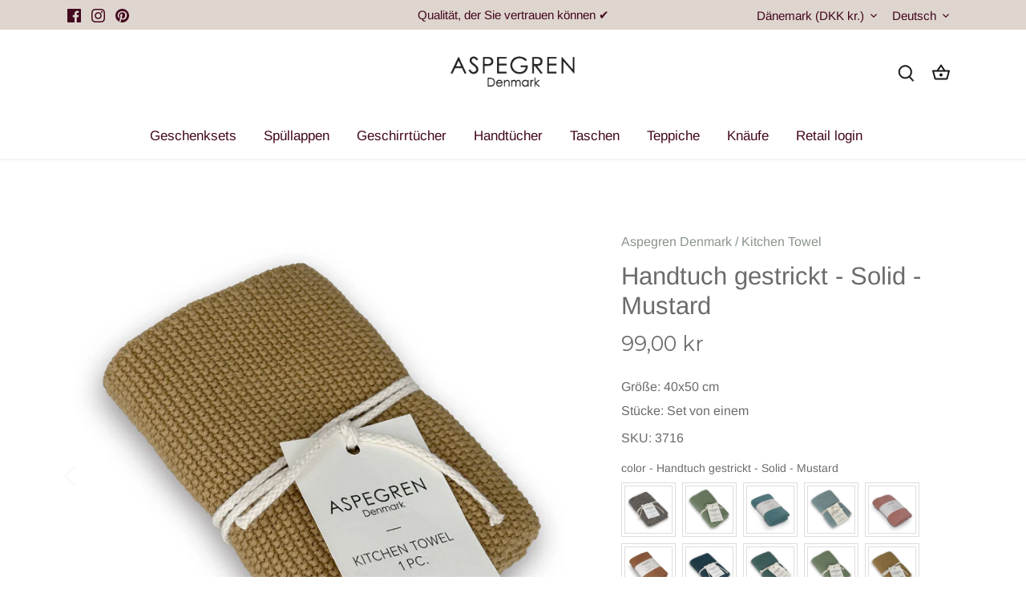

--- FILE ---
content_type: text/javascript; charset=utf-8
request_url: https://aspegren-denmark.com/de/products/wrap.js
body_size: 412
content:
{"id":8131364749469,"title":"Wrapping","handle":"wrap","description":"\u003cp\u003eAll gift items are wrapped in high quality gift wrap before being securely packaged for delivery.\u003c\/p\u003e","published_at":"2024-04-18T09:58:13+02:00","created_at":"2024-04-18T09:41:45+02:00","vendor":"Aspegren Denmark","type":"Gift","tags":[],"price":2500,"price_min":2500,"price_max":2500,"available":true,"price_varies":false,"compare_at_price":0,"compare_at_price_min":0,"compare_at_price_max":0,"compare_at_price_varies":false,"variants":[{"id":45076840349853,"title":"Wrap my order nicely","option1":"Wrap my order nicely","option2":null,"option3":null,"sku":"","requires_shipping":true,"taxable":true,"featured_image":{"id":36581628903581,"product_id":8131364749469,"position":1,"created_at":"2024-04-18T10:04:53+02:00","updated_at":"2024-04-18T10:04:53+02:00","alt":null,"width":180,"height":179,"src":"https:\/\/cdn.shopify.com\/s\/files\/1\/0570\/1101\/1741\/files\/1713426989163_1b5ef692-f0dd-4597-8726-9cbfdfc6bdcb.jpg?v=1713427493","variant_ids":[45076840349853]},"available":true,"name":"Wrapping - Wrap my order nicely","public_title":"Wrap my order nicely","options":["Wrap my order nicely"],"price":2500,"weight":0,"compare_at_price":0,"inventory_management":null,"barcode":null,"featured_media":{"alt":null,"id":29019270643869,"position":1,"preview_image":{"aspect_ratio":1.006,"height":179,"width":180,"src":"https:\/\/cdn.shopify.com\/s\/files\/1\/0570\/1101\/1741\/files\/1713426989163_1b5ef692-f0dd-4597-8726-9cbfdfc6bdcb.jpg?v=1713427493"}},"requires_selling_plan":false,"selling_plan_allocations":[]}],"images":["\/\/cdn.shopify.com\/s\/files\/1\/0570\/1101\/1741\/files\/1713426989163_1b5ef692-f0dd-4597-8726-9cbfdfc6bdcb.jpg?v=1713427493"],"featured_image":"\/\/cdn.shopify.com\/s\/files\/1\/0570\/1101\/1741\/files\/1713426989163_1b5ef692-f0dd-4597-8726-9cbfdfc6bdcb.jpg?v=1713427493","options":[{"name":"Title","position":1,"values":["Wrap my order nicely"]}],"url":"\/de\/products\/wrap","media":[{"alt":null,"id":29019270643869,"position":1,"preview_image":{"aspect_ratio":1.006,"height":179,"width":180,"src":"https:\/\/cdn.shopify.com\/s\/files\/1\/0570\/1101\/1741\/files\/1713426989163_1b5ef692-f0dd-4597-8726-9cbfdfc6bdcb.jpg?v=1713427493"},"aspect_ratio":1.006,"height":179,"media_type":"image","src":"https:\/\/cdn.shopify.com\/s\/files\/1\/0570\/1101\/1741\/files\/1713426989163_1b5ef692-f0dd-4597-8726-9cbfdfc6bdcb.jpg?v=1713427493","width":180}],"requires_selling_plan":false,"selling_plan_groups":[]}

--- FILE ---
content_type: text/javascript; charset=utf-8
request_url: https://aspegren-denmark.com/de/products/handtuch-gestrickt-solid-mustard.js?app=gfgfreegift
body_size: 1239
content:
{"id":7296865173661,"title":"Handtuch gestrickt - Solid - Mustard","handle":"handtuch-gestrickt-solid-mustard","description":"\u003cp data-mce-fragment=\"1\"\u003e\u003cspan data-mce-fragment=\"1\"\u003eBio-Öko-Küchentuch aus reiner Baumwolle. \u003cbr\u003eDie gestrickten Handtücher sind total nostalgisch wie das Zuhause Ihrer Großeltern.\u0026nbsp;Feine, gestrickte Handtücher in sanften Farben passen sehr gut zu dem simplen Stil, der in den nordischen Ländern überall auf dem Vormarsch ist.\u0026nbsp;Gestrickte Handtücher waren in der Vergangenheit sehr verbreitet - meist für die Küche oder für den Gast, aber in den letzten Jahren sind sie wieder auf dem Vormarsch. Gestrickte Gästehandtücher aus 100% Baumwolle sind sehr klassisch.\u003c\/span\u003e\u003cspan data-mce-fragment=\"1\"\u003e\u003cbr data-mce-fragment=\"1\"\u003e\u003c\/span\u003e\u003cspan data-mce-fragment=\"1\"\u003e\u003cbr data-mce-fragment=\"1\"\u003e\u003c\/span\u003e\u003cb data-mce-fragment=\"1\"\u003eProduktbeschreibung:\u003cbr\u003e\u003c\/b\u003e\u003cb data-mce-fragment=\"1\"\u003eFarbe: \u003c\/b\u003e\u003cspan data-mce-fragment=\"1\"\u003eSolid Mustard\u003cbr\u003e\u003c\/span\u003e\u003cb data-mce-fragment=\"1\"\u003eMaterial:\u003c\/b\u003e\u003cspan data-mce-fragment=\"1\"\u003e 100% Bio-Baumwolle und enthält kein Plastik\u003c\/span\u003e\u003cspan data-mce-fragment=\"1\"\u003e\u003cbr data-mce-fragment=\"1\"\u003e\u003c\/span\u003e\u003cb data-mce-fragment=\"1\"\u003eGröße:\u003c\/b\u003e\u003cspan data-mce-fragment=\"1\"\u003e \u003c\/span\u003e\u003cspan data-mce-fragment=\"1\"\u003e40 x 50 cm \/ 1er Set\u003c\/span\u003e\u003cspan data-mce-fragment=\"1\"\u003e\u003cbr data-mce-fragment=\"1\"\u003e\u003c\/span\u003e\u003cb data-mce-fragment=\"1\"\u003ePflegehinweise:\u003c\/b\u003e\u003cspan data-mce-fragment=\"1\"\u003e\u0026nbsp;60° C Maschinenwäsche.\u003cbr\u003e\u003cbr\u003e\u003c\/span\u003e\u003cspan data-mce-fragment=\"1\"\u003eEntworfen in Dänemark | Hergestellt in Indien\u003c\/span\u003e\u003c\/p\u003e","published_at":"2025-07-01T11:16:25+02:00","created_at":"2022-02-27T23:38:44+01:00","vendor":"Aspegren Denmark","type":"Kitchen Towel","tags":["Solid Mustard"],"price":9900,"price_min":9900,"price_max":9900,"available":true,"price_varies":false,"compare_at_price":0,"compare_at_price_min":0,"compare_at_price_max":0,"compare_at_price_varies":false,"variants":[{"id":42029447119005,"title":"40x50 cm \/ Set von einem","option1":"40x50 cm","option2":"Set von einem","option3":null,"sku":"3716","requires_shipping":true,"taxable":true,"featured_image":null,"available":true,"name":"Handtuch gestrickt - Solid - Mustard - 40x50 cm \/ Set von einem","public_title":"40x50 cm \/ Set von einem","options":["40x50 cm","Set von einem"],"price":9900,"weight":120,"compare_at_price":0,"inventory_management":"shopify","barcode":null,"requires_selling_plan":false,"selling_plan_allocations":[]}],"images":["\/\/cdn.shopify.com\/s\/files\/1\/0570\/1101\/1741\/files\/Aspegren-kitchentowel-knitted-solid-mustard-3716-web.jpg?v=1751360623","\/\/cdn.shopify.com\/s\/files\/1\/0570\/1101\/1741\/files\/Solid-mustard-pumkin_kitchentowel-cafecrema-incagold-mustard-pumpin_3_bc3c331d-31cc-4273-8e08-872cc71d7867.png?v=1751360623","\/\/cdn.shopify.com\/s\/files\/1\/0570\/1101\/1741\/files\/Solid-mustard-pumkin_kitchentowel-cafecrema-incagold-mustard-pumpin_2_131d6650-8c80-4705-b647-eed1ab210bb3.png?v=1751360623","\/\/cdn.shopify.com\/s\/files\/1\/0570\/1101\/1741\/files\/kitchentowelrainbow_756f2f1d-cb8e-4eaa-b8b0-f3e87d96bd4b.png?v=1751360623"],"featured_image":"\/\/cdn.shopify.com\/s\/files\/1\/0570\/1101\/1741\/files\/Aspegren-kitchentowel-knitted-solid-mustard-3716-web.jpg?v=1751360623","options":[{"name":"Größe","position":1,"values":["40x50 cm"]},{"name":"Stücke","position":2,"values":["Set von einem"]}],"url":"\/de\/products\/handtuch-gestrickt-solid-mustard","media":[{"alt":null,"id":31502413037725,"position":1,"preview_image":{"aspect_ratio":1.0,"height":800,"width":800,"src":"https:\/\/cdn.shopify.com\/s\/files\/1\/0570\/1101\/1741\/files\/Aspegren-kitchentowel-knitted-solid-mustard-3716-web.jpg?v=1751360623"},"aspect_ratio":1.0,"height":800,"media_type":"image","src":"https:\/\/cdn.shopify.com\/s\/files\/1\/0570\/1101\/1741\/files\/Aspegren-kitchentowel-knitted-solid-mustard-3716-web.jpg?v=1751360623","width":800},{"alt":null,"id":28709282840733,"position":2,"preview_image":{"aspect_ratio":1.0,"height":1080,"width":1080,"src":"https:\/\/cdn.shopify.com\/s\/files\/1\/0570\/1101\/1741\/files\/Solid-mustard-pumkin_kitchentowel-cafecrema-incagold-mustard-pumpin_3_bc3c331d-31cc-4273-8e08-872cc71d7867.png?v=1751360623"},"aspect_ratio":1.0,"height":1080,"media_type":"image","src":"https:\/\/cdn.shopify.com\/s\/files\/1\/0570\/1101\/1741\/files\/Solid-mustard-pumkin_kitchentowel-cafecrema-incagold-mustard-pumpin_3_bc3c331d-31cc-4273-8e08-872cc71d7867.png?v=1751360623","width":1080},{"alt":null,"id":28709282807965,"position":3,"preview_image":{"aspect_ratio":1.0,"height":1080,"width":1080,"src":"https:\/\/cdn.shopify.com\/s\/files\/1\/0570\/1101\/1741\/files\/Solid-mustard-pumkin_kitchentowel-cafecrema-incagold-mustard-pumpin_2_131d6650-8c80-4705-b647-eed1ab210bb3.png?v=1751360623"},"aspect_ratio":1.0,"height":1080,"media_type":"image","src":"https:\/\/cdn.shopify.com\/s\/files\/1\/0570\/1101\/1741\/files\/Solid-mustard-pumkin_kitchentowel-cafecrema-incagold-mustard-pumpin_2_131d6650-8c80-4705-b647-eed1ab210bb3.png?v=1751360623","width":1080},{"alt":null,"id":28709282775197,"position":4,"preview_image":{"aspect_ratio":1.0,"height":1080,"width":1080,"src":"https:\/\/cdn.shopify.com\/s\/files\/1\/0570\/1101\/1741\/files\/kitchentowelrainbow_756f2f1d-cb8e-4eaa-b8b0-f3e87d96bd4b.png?v=1751360623"},"aspect_ratio":1.0,"height":1080,"media_type":"image","src":"https:\/\/cdn.shopify.com\/s\/files\/1\/0570\/1101\/1741\/files\/kitchentowelrainbow_756f2f1d-cb8e-4eaa-b8b0-f3e87d96bd4b.png?v=1751360623","width":1080}],"requires_selling_plan":false,"selling_plan_groups":[]}